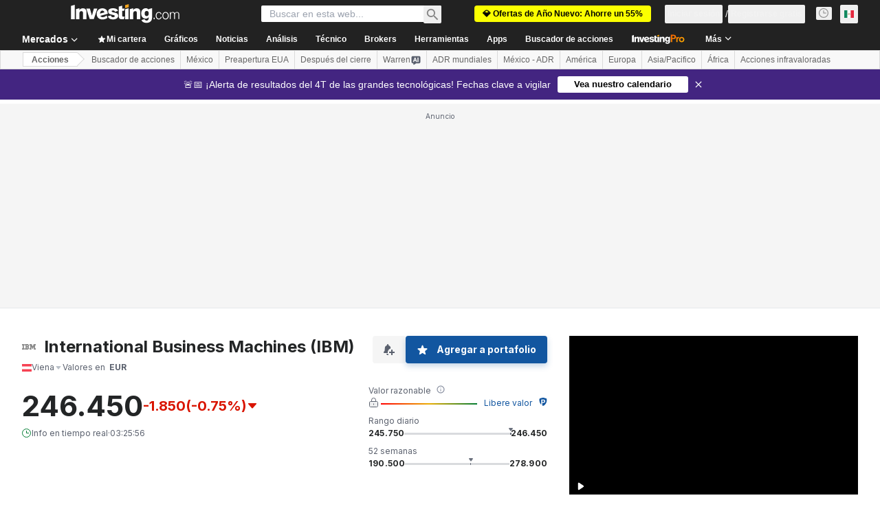

--- FILE ---
content_type: text/html; charset=utf-8
request_url: https://www.google.com/recaptcha/api2/aframe
body_size: 266
content:
<!DOCTYPE HTML><html><head><meta http-equiv="content-type" content="text/html; charset=UTF-8"></head><body><script nonce="_tdCjKiDUPnr8r5Y1voHAg">/** Anti-fraud and anti-abuse applications only. See google.com/recaptcha */ try{var clients={'sodar':'https://pagead2.googlesyndication.com/pagead/sodar?'};window.addEventListener("message",function(a){try{if(a.source===window.parent){var b=JSON.parse(a.data);var c=clients[b['id']];if(c){var d=document.createElement('img');d.src=c+b['params']+'&rc='+(localStorage.getItem("rc::a")?sessionStorage.getItem("rc::b"):"");window.document.body.appendChild(d);sessionStorage.setItem("rc::e",parseInt(sessionStorage.getItem("rc::e")||0)+1);localStorage.setItem("rc::h",'1769427585739');}}}catch(b){}});window.parent.postMessage("_grecaptcha_ready", "*");}catch(b){}</script></body></html>

--- FILE ---
content_type: text/html
request_url: https://google-bidout-d.openx.net/w/1.0/pd?plm=5
body_size: 159
content:
<html>
<head><title>Pixels</title></head>
<body>

<img src="https://cm.g.doubleclick.net/pixel?google_nid=openx&google_cm&google_sc"><img src="https://cm.g.doubleclick.net/pixel?google_nid=openx&google_hm=ZWE0YmRlNmMtNjcxMy0yYzhjLWM1OTYtZDE4NjJmZGI1YjFl"><img src="https://match.adsrvr.org/track/cmf/openx?oxid=c6240da6-ae64-7228-d076-8b3fe539957e&gdpr=0"><img src="https://ups.analytics.yahoo.com/ups/58934/cms"><img src="https://ad.turn.com/r/cs?pid=9&gdpr=0">

</body>
</html>


--- FILE ---
content_type: application/javascript
request_url: https://promos.investing.com/eu-a4flkt7l2b/z9gd/9a63d23b-49c1-4335-b698-e7f3ab10af6c/mx.investing.com/jsonp/z?cb=1769427572225&callback=__dgoj41duvwix4c
body_size: 711
content:
__dgoj41duvwix4c({"da":"bg*br*al|Apple%bt*bm*bs*cb*bu*dl$0^j~m|131.0.0.0%v~d~f~primarySoftwareType|Robot%s~r~dg*e~b~dq*z|Blink%cn*ds*ba*ch*cc*n|Chrome%t~bl*ac~aa~g~y|macOS%ce*ah~bq*bd~dd*cq$0^cl*df*bp*ad|Desktop%bh*c~dc*dn*bi*ae~ci*cx*p~bk*de*bc*i~h|10.15.7%cd*w~cu*ck*l~u~partialIdentification*af~bz*db*ab*q~a*cp$0^dh*k|Apple%cr*ag|-","ts":1769427572329.0,"success":true,"rand":280273,"geo":{"zipcode":"43215","time_zone":"America/New_York","region_name":"Ohio","country_name":"United States","metro_code":535,"region_code":"OH","city":"Columbus","continent_name":"North America","country_code":"US","latitude":39.9625,"longitude":-83.0061,"continent_code":"NA","ip":"18.191.3.99"}});

--- FILE ---
content_type: image/svg+xml
request_url: https://cdn.investing.com/entities-logos/112350.svg
body_size: 110
content:
<svg xmlns="http://www.w3.org/2000/svg" version="1.2" viewBox="0 0 1558 618"><path fill="#161616" fill-rule="evenodd" d="M1353 576.8h205V618h-205zm-492 0h205V618H861zm364.9 0-16.4 41.2-16.3-41.2zm-459.3 0c-29.4 25.6-68.2 41.2-111.5 41.2H327.9v-41.2zm-766.7 0h287V618H-.1zm861-82.4h205v41.2h-205zm397 0-15.9 41.2h-64.9l-16.1-41.2zm-450.3 0c-3.7 14.6-9.6 28.5-17.2 41.2H327.9v-41.2zm-807.7 0h287v41.2H-.1zm1353 0h205v41.2h-205zm0-82.4h123v41.2h-123zm-410 0h123v41.2h-123zm347.1 0-16.1 41.2h-129.1l-16.2-41.2zm-488.2 0c3.7 13.1 5.7 26.9 5.7 41.2H655.8V412zm-391.9 0h123v41.2h-123zm-328 0h123v41.2h-123zm1271-82.4h123v41.2h-123zm-410 0h123v41.2h-123zm379.3 0-16.1 41.2h-193.9l-15.9-41.2zm-570.8 0c14.2 11.6 26.4 25.6 35.7 41.2H409.9v-41.2zm-669.5 0h123v41.2h-123zm1116-82.4 11.5 33.3 11.5-33.3h255v41.2h-123v-37.9l-14 37.9h-259.5l-13.5-37.9v37.9h-123v-41.2zm-1116 0h123v41.2h-123zm705.2 0c-9.4 15.6-21.6 29.6-35.7 41.2H409.9v-41.2zm688.8-82.4V206h-240.8l14.5-41.2zm-306.6 0 14.5 41.2H942.9v-41.2zm-361.7 0c0 14.3-2.1 28.1-5.8 41.2H655.9v-41.2zm-397.7 0h123V206h-123zm-328 0h123V206h-123zm1059-82.4 14.2 41.2H860.9V82.4zm416.9 0v41.2h-294.4l14.8-41.2zm-767.5 0c7.6 12.7 13.5 26.6 17.2 41.2H327.8V82.4zm-790.5 0h287v41.2H-.2zM1112.1 0l14.5 41.2H860.8V0zm445.8 0v41.2h-265.5L1306.6 0zM655.1 0c43 0 82.1 15.6 111.5 41.2H327.9V0zM-.1 0h287v41.2H-.1z"/></svg>

--- FILE ---
content_type: application/javascript
request_url: https://cdn.investing.com/x/6182e79/_next/static/6182e79/_buildManifest.js
body_size: 6667
content:
self.__BUILD_MANIFEST=function(s,i,e,a,c,n,t,o,r,d,u,h,l,b,k,g,f,m,p,q,v,j,y,w,z,x,_,I,B,F,A,D,P,S,E,L,M,N,T,U,C,H,R,G,J,K,O,Q,V,W,X,Y,Z,$,ss,si,se,sa,sc,sn,st){return{__rewrites:{afterFiles:[{has:s,source:"/equities/africa",destination:"/equities/continents/africa"},{has:s,source:"/equities/americas",destination:"/equities/continents/americas"},{has:s,source:"/equities/asia-pacific",destination:"/equities/continents/asia-pacific"},{has:s,source:"/equities/europe",destination:"/equities/continents/europe"},{has:s,source:"/equities/middle-east",destination:"/equities/continents/middle-east"},{has:s,source:"/equities/argentina",destination:"/equities/countries/argentina"},{has:s,source:"/equities/abu-dhabi",destination:"/equities/countries/abu-dhabi"},{has:s,source:"/equities/australia",destination:"/equities/countries/australia"},{has:s,source:"/equities/austria",destination:"/equities/countries/austria"},{has:s,source:"/equities/bahrain",destination:"/equities/countries/bahrain"},{has:s,source:"/equities/bangladesh",destination:"/equities/countries/bangladesh"},{has:s,source:"/equities/belgium",destination:"/equities/countries/belgium"},{has:s,source:"/equities/bosnia",destination:"/equities/countries/bosnia"},{has:s,source:"/equities/botswana",destination:"/equities/countries/botswana"},{has:s,source:"/equities/brazil",destination:"/equities/countries/brazil"},{has:s,source:"/equities/bulgaria",destination:"/equities/countries/bulgaria"},{has:s,source:"/equities/canada",destination:"/equities/countries/canada"},{has:s,source:"/equities/chile",destination:"/equities/countries/chile"},{has:s,source:"/equities/china",destination:"/equities/countries/china"},{has:s,source:"/equities/colombia",destination:"/equities/countries/colombia"},{has:s,source:"/equities/costa-rica",destination:"/equities/countries/costa-rica"},{has:s,source:"/equities/ivory-coast",destination:"/equities/countries/ivory-coast"},{has:s,source:"/equities/croatia",destination:"/equities/countries/croatia"},{has:s,source:"/equities/cyprus",destination:"/equities/countries/cyprus"},{has:s,source:"/equities/czech-republic",destination:"/equities/countries/czech-republic"},{has:s,source:"/equities/denmark",destination:"/equities/countries/denmark"},{has:s,source:"/equities/dubai",destination:"/equities/countries/dubai"},{has:s,source:"/equities/egypt",destination:"/equities/countries/egypt"},{has:s,source:"/equities/estonia",destination:"/equities/countries/estonia"},{has:s,source:"/equities/finland",destination:"/equities/countries/finland"},{has:s,source:"/equities/france",destination:"/equities/countries/france"},{has:s,source:"/equities/germany",destination:"/equities/countries/germany"},{has:s,source:"/equities/greece",destination:"/equities/countries/greece"},{has:s,source:"/equities/hong-kong",destination:"/equities/countries/hong-kong"},{has:s,source:"/equities/hungary",destination:"/equities/countries/hungary"},{has:s,source:"/equities/iceland",destination:"/equities/countries/iceland"},{has:s,source:"/equities/india",destination:"/equities/countries/india"},{has:s,source:"/equities/indonesia",destination:"/equities/countries/indonesia"},{has:s,source:"/equities/iraq",destination:"/equities/countries/iraq"},{has:s,source:"/equities/ireland",destination:"/equities/countries/ireland"},{has:s,source:"/equities/israel",destination:"/equities/countries/israel"},{has:s,source:"/equities/italy",destination:"/equities/countries/italy"},{has:s,source:"/equities/jamaica",destination:"/equities/countries/jamaica"},{has:s,source:"/equities/japan",destination:"/equities/countries/japan"},{has:s,source:"/equities/jordan",destination:"/equities/countries/jordan"},{has:s,source:"/equities/kazakhstan",destination:"/equities/countries/kazakhstan"},{has:s,source:"/equities/kenya",destination:"/equities/countries/kenya"},{has:s,source:"/equities/kuwait",destination:"/equities/countries/kuwait"},{has:s,source:"/equities/latvia",destination:"/equities/countries/latvia"},{has:s,source:"/equities/lebanon",destination:"/equities/countries/lebanon"},{has:s,source:"/equities/lithuania",destination:"/equities/countries/lithuania"},{has:s,source:"/equities/luxembourg",destination:"/equities/countries/luxembourg"},{has:s,source:"/equities/malawi",destination:"/equities/countries/malawi"},{has:s,source:"/equities/malaysia",destination:"/equities/countries/malaysia"},{has:s,source:"/equities/malta",destination:"/equities/countries/malta"},{has:s,source:"/equities/mauritius",destination:"/equities/countries/mauritius"},{has:s,source:"/equities/mexico",destination:"/equities/countries/mexico"},{has:s,source:"/equities/mongolia",destination:"/equities/countries/mongolia"},{has:s,source:"/equities/montenegro",destination:"/equities/countries/montenegro"},{has:s,source:"/equities/morocco",destination:"/equities/countries/morocco"},{has:s,source:"/equities/namibia",destination:"/equities/countries/namibia"},{has:s,source:"/equities/netherlands",destination:"/equities/countries/netherlands"},{has:s,source:"/equities/new-zealand",destination:"/equities/countries/new-zealand"},{has:s,source:"/equities/nigeria",destination:"/equities/countries/nigeria"},{has:s,source:"/equities/norway",destination:"/equities/countries/norway"},{has:s,source:"/equities/oman",destination:"/equities/countries/oman"},{has:s,source:"/equities/pakistan",destination:"/equities/countries/pakistan"},{has:s,source:"/equities/palestine",destination:"/equities/countries/palestine"},{has:s,source:"/equities/peru",destination:"/equities/countries/peru"},{has:s,source:"/equities/philippines",destination:"/equities/countries/philippines"},{has:s,source:"/equities/poland",destination:"/equities/countries/poland"},{has:s,source:"/equities/portugal",destination:"/equities/countries/portugal"},{has:s,source:"/equities/qatar",destination:"/equities/countries/qatar"},{has:s,source:"/equities/romania",destination:"/equities/countries/romania"},{has:s,source:"/equities/russia",destination:"/equities/countries/russia"},{has:s,source:"/equities/rwanda",destination:"/equities/countries/rwanda"},{has:s,source:"/equities/saudi-arabia",destination:"/equities/countries/saudi-arabia"},{has:s,source:"/equities/serbia",destination:"/equities/countries/serbia"},{has:s,source:"/equities/singapore",destination:"/equities/countries/singapore"},{has:s,source:"/equities/slovakia",destination:"/equities/countries/slovakia"},{has:s,source:"/equities/slovenia",destination:"/equities/countries/slovenia"},{has:s,source:"/equities/south-africa",destination:"/equities/countries/south-africa"},{has:s,source:"/equities/south-korea",destination:"/equities/countries/south-korea"},{has:s,source:"/equities/spain",destination:"/equities/countries/spain"},{has:s,source:"/equities/sri-lanka",destination:"/equities/countries/sri-lanka"},{has:s,source:"/equities/sweden",destination:"/equities/countries/sweden"},{has:s,source:"/equities/switzerland",destination:"/equities/countries/switzerland"},{has:s,source:"/equities/taiwan",destination:"/equities/countries/taiwan"},{has:s,source:"/equities/tanzania",destination:"/equities/countries/tanzania"},{has:s,source:"/equities/thailand",destination:"/equities/countries/thailand"},{has:s,source:"/equities/tunisia",destination:"/equities/countries/tunisia"},{has:s,source:"/equities/turkey",destination:"/equities/countries/turkey"},{has:s,source:"/equities/uganda",destination:"/equities/countries/uganda"},{has:s,source:"/equities/united-kingdom",destination:"/equities/countries/united-kingdom"},{has:s,source:"/equities/ukraine",destination:"/equities/countries/ukraine"},{has:s,source:"/equities/united-states",destination:"/equities/countries/united-states"},{has:s,source:"/equities/venezuela",destination:"/equities/countries/venezuela"},{has:s,source:"/equities/vietnam",destination:"/equities/countries/vietnam"},{has:s,source:"/equities/zambia",destination:"/equities/countries/zambia"},{has:s,source:"/equities/zimbabwe",destination:"/equities/countries/zimbabwe"},{has:s,source:"/indices/argentina-indices",destination:"/indices/countries/argentina-indices"},{has:s,source:"/indices/australia-indices",destination:"/indices/countries/australia-indices"},{has:s,source:"/indices/austria-indices",destination:"/indices/countries/austria-indices"},{has:s,source:"/indices/bahrain-indices",destination:"/indices/countries/bahrain-indices"},{has:s,source:"/indices/bangladesh-indices",destination:"/indices/countries/bangladesh-indices"},{has:s,source:"/indices/belgium-indices",destination:"/indices/countries/belgium-indices"},{has:s,source:"/indices/bosnia-indices",destination:"/indices/countries/bosnia-indices"},{has:s,source:"/indices/botswana-indices",destination:"/indices/countries/botswana-indices"},{has:s,source:"/indices/brazil-indices",destination:"/indices/countries/brazil-indices"},{has:s,source:"/indices/bulgaria-indices",destination:"/indices/countries/bulgaria-indices"},{has:s,source:"/indices/canada-indices",destination:"/indices/countries/canada-indices"},{has:s,source:"/indices/chile-indices",destination:"/indices/countries/chile-indices"},{has:s,source:"/indices/china-indices",destination:"/indices/countries/china-indices"},{has:s,source:"/indices/colombia-indices",destination:"/indices/countries/colombia-indices"},{has:s,source:"/indices/costa-rica-indices",destination:"/indices/countries/costa-rica-indices"},{has:s,source:"/indices/ivory-coast-indices",destination:"/indices/countries/ivory-coast-indices"},{has:s,source:"/indices/croatia-indices",destination:"/indices/countries/croatia-indices"},{has:s,source:"/indices/cyprus-indices",destination:"/indices/countries/cyprus-indices"},{has:s,source:"/indices/czech-republic-indices",destination:"/indices/countries/czech-republic-indices"},{has:s,source:"/indices/denmark-indices",destination:"/indices/countries/denmark-indices"},{has:s,source:"/indices/dubai-indices",destination:"/indices/countries/dubai-indices"},{has:s,source:"/indices/egypt-indices",destination:"/indices/countries/egypt-indices"},{has:s,source:"/indices/estonia-indices",destination:"/indices/countries/estonia-indices"},{has:s,source:"/indices/finland-indices",destination:"/indices/countries/finland-indices"},{has:s,source:"/indices/france-indices",destination:"/indices/countries/france-indices"},{has:s,source:"/indices/germany-indices",destination:"/indices/countries/germany-indices"},{has:s,source:"/indices/greece-indices",destination:"/indices/countries/greece-indices"},{has:s,source:"/indices/hong-kong-indices",destination:"/indices/countries/hong-kong-indices"},{has:s,source:"/indices/hungary-indices",destination:"/indices/countries/hungary-indices"},{has:s,source:"/indices/iceland-indices",destination:"/indices/countries/iceland-indices"},{has:s,source:"/indices/india-indices",destination:"/indices/countries/india-indices"},{has:s,source:"/indices/indonesia-indices",destination:"/indices/countries/indonesia-indices"},{has:s,source:"/indices/iraq-indices",destination:"/indices/countries/iraq-indices"},{has:s,source:"/indices/ireland-indices",destination:"/indices/countries/ireland-indices"},{has:s,source:"/indices/israeli-indices",destination:"/indices/countries/israeli-indices"},{has:s,source:"/indices/italy-indices",destination:"/indices/countries/italy-indices"},{has:s,source:"/indices/jamaica-indices",destination:"/indices/countries/jamaica-indices"},{has:s,source:"/indices/japan-indices",destination:"/indices/countries/japan-indices"},{has:s,source:"/indices/jordan-indices",destination:"/indices/countries/jordan-indices"},{has:s,source:"/indices/kazakhstan-indices",destination:"/indices/countries/kazakhstan-indices"},{has:s,source:"/indices/kenya-indices",destination:"/indices/countries/kenya-indices"},{has:s,source:"/indices/kuwaiti-indices",destination:"/indices/countries/kuwaiti-indices"},{has:s,source:"/indices/latvia-indices",destination:"/indices/countries/latvia-indices"},{has:s,source:"/indices/lebanon-indices",destination:"/indices/countries/lebanon-indices"},{has:s,source:"/indices/lithuania-indices",destination:"/indices/countries/lithuania-indices"},{has:s,source:"/indices/luxembourg-indices",destination:"/indices/countries/luxembourg-indices"},{has:s,source:"/indices/malawi-indices",destination:"/indices/countries/malawi-indices"},{has:s,source:"/indices/malaysia-indices",destination:"/indices/countries/malaysia-indices"},{has:s,source:"/indices/malta-indices",destination:"/indices/countries/malta-indices"},{has:s,source:"/indices/mauritius-indices",destination:"/indices/countries/mauritius-indices"},{has:s,source:"/indices/mexico-indices",destination:"/indices/countries/mexico-indices"},{has:s,source:"/indices/mongolia-indices",destination:"/indices/countries/mongolia-indices"},{has:s,source:"/indices/montenegro-indices",destination:"/indices/countries/montenegro-indices"},{has:s,source:"/indices/morocco-indices",destination:"/indices/countries/morocco-indices"},{has:s,source:"/indices/namibia-indices",destination:"/indices/countries/namibia-indices"},{has:s,source:"/indices/netherlands-indices",destination:"/indices/countries/netherlands-indices"},{has:s,source:"/indices/new-zealand-indices",destination:"/indices/countries/new-zealand-indices"},{has:s,source:"/indices/nigeria-indices",destination:"/indices/countries/nigeria-indices"},{has:s,source:"/indices/norway-indices",destination:"/indices/countries/norway-indices"},{has:s,source:"/indices/oman-indices",destination:"/indices/countries/oman-indices"},{has:s,source:"/indices/pakistan-indices",destination:"/indices/countries/pakistan-indices"},{has:s,source:"/indices/palestine-indices",destination:"/indices/countries/palestine-indices"},{has:s,source:"/indices/peru-indices",destination:"/indices/countries/peru-indices"},{has:s,source:"/indices/philippines-indices",destination:"/indices/countries/philippines-indices"},{has:s,source:"/indices/poland-indices",destination:"/indices/countries/poland-indices"},{has:s,source:"/indices/portugal-indices",destination:"/indices/countries/portugal-indices"},{has:s,source:"/indices/qatar-indices",destination:"/indices/countries/qatar-indices"},{has:s,source:"/indices/romania-indices",destination:"/indices/countries/romania-indices"},{has:s,source:"/indices/russia-indices",destination:"/indices/countries/russia-indices"},{has:s,source:"/indices/rwanda-indices",destination:"/indices/countries/rwanda-indices"},{has:s,source:"/indices/saudi-arabia-indices",destination:"/indices/countries/saudi-arabia-indices"},{has:s,source:"/indices/serbia-indices",destination:"/indices/countries/serbia-indices"},{has:s,source:"/indices/singapore-indices",destination:"/indices/countries/singapore-indices"},{has:s,source:"/indices/slovakia-indices",destination:"/indices/countries/slovakia-indices"},{has:s,source:"/indices/slovenia-indices",destination:"/indices/countries/slovenia-indices"},{has:s,source:"/indices/south-africa-indices",destination:"/indices/countries/south-africa-indices"},{has:s,source:"/indices/south-korea-indices",destination:"/indices/countries/south-korea-indices"},{has:s,source:"/indices/spain-indices",destination:"/indices/countries/spain-indices"},{has:s,source:"/indices/sri-lanka-indices",destination:"/indices/countries/sri-lanka-indices"},{has:s,source:"/indices/sweden-indices",destination:"/indices/countries/sweden-indices"},{has:s,source:"/indices/switzerland-indices",destination:"/indices/countries/switzerland-indices"},{has:s,source:"/indices/taiwan-indices",destination:"/indices/countries/taiwan-indices"},{has:s,source:"/indices/tanzania-indices",destination:"/indices/countries/tanzania-indices"},{has:s,source:"/indices/thailand-indices",destination:"/indices/countries/thailand-indices"},{has:s,source:"/indices/tunisia-indices",destination:"/indices/countries/tunisia-indices"},{has:s,source:"/indices/turkey-indices",destination:"/indices/countries/turkey-indices"},{has:s,source:"/indices/uganda-indices",destination:"/indices/countries/uganda-indices"},{has:s,source:"/indices/uk-indices",destination:"/indices/countries/uk-indices"},{has:s,source:"/indices/ukraine-indices",destination:"/indices/countries/ukraine-indices"},{has:s,source:"/indices/usa-indices",destination:"/indices/countries/usa-indices"},{has:s,source:"/indices/venezuela-indices",destination:"/indices/countries/venezuela-indices"},{has:s,source:"/indices/vietnam-indices",destination:"/indices/countries/vietnam-indices"},{has:s,source:"/indices/zambia-indices",destination:"/indices/countries/zambia-indices"},{has:s,source:"/indices/zimbabwe-indices",destination:"/indices/countries/zimbabwe-indices"},{has:s,source:"/equities/:country-adrs",destination:"/equities/adrs/:country"},{has:s,source:"/equities/:country(abu-dhabi|argentina|australia|austria|bahrain|bangladesh|belgium|bosnia|botswana|brazil|bulgaria|canada|chile|china|colombia|costa-rica|croatia|cyprus|czech-republic|denmark|egypt|estonia|finland|france|germany|greece|hong-kong|hungary|iceland|india|indonesia|iraq|ireland|israel|italy|ivory-coast|jamaica|japan|jordan|kazakhstan|kenya|kuwait|latvia|lebanon|lithuania|luxembourg|malawi|malaysia|malta|mauritius|mexico|mongolia|montenegro|morocco|namibia|netherlands|new-zealand|nigeria|norway|oman|pakistan|palestine|peru|philippines|poland|portugal|qatar|romania|russia|rwanda|saudi-arabia|serbia|singapore|slovakia|slovenia|south-africa|south-korea|spain|sri-lanka|sweden|switzerland|taiwan|tanzania|thailand|tunisia|turkey|uae|uganda|ukraine|united-kingdom|united-states|venezuela|vietnam|zambia|zimbabwe)/:metric(52-week-high|52-week-low|most-active-stocks|top-stock-gainers|top-stock-losers)",destination:"/equities/country-metrics/:country?metric=:metric"},{has:s,source:"/equities/:metric(52-week-high|52-week-low|most-active-stocks|top-stock-gainers|top-stock-losers)",destination:"/equities/country-metrics/default?metric=:metric"},{has:s,source:"/equities/most-undervalued",destination:"/equities/country-metrics/most-undervalued?country=default"},{has:s,source:"/equities/:country(abu-dhabi|argentina|australia|austria|bahrain|bangladesh|belgium|bosnia|botswana|brazil|bulgaria|canada|chile|china|colombia|costa-rica|croatia|cyprus|czech-republic|denmark|egypt|estonia|finland|france|germany|greece|hong-kong|hungary|iceland|india|indonesia|iraq|ireland|israel|italy|ivory-coast|jamaica|japan|jordan|kazakhstan|kenya|kuwait|latvia|lebanon|lithuania|luxembourg|malawi|malaysia|malta|mauritius|mexico|mongolia|montenegro|morocco|namibia|netherlands|new-zealand|nigeria|norway|oman|pakistan|palestine|peru|philippines|poland|portugal|qatar|romania|russia|rwanda|saudi-arabia|serbia|singapore|slovakia|slovenia|south-africa|south-korea|spain|sri-lanka|sweden|switzerland|taiwan|tanzania|thailand|tunisia|turkey|uae|uganda|ukraine|united-kingdom|united-states|venezuela|vietnam|zambia|zimbabwe)/most-undervalued",destination:"/equities/country-metrics/most-undervalued?country=:country"},{has:s,source:"/equities/most-overvalued",destination:"/equities/country-metrics/most-overvalued?country=default"},{has:s,source:"/equities/:country(abu-dhabi|argentina|australia|austria|bahrain|bangladesh|belgium|bosnia|botswana|brazil|bulgaria|canada|chile|china|colombia|costa-rica|croatia|cyprus|czech-republic|denmark|egypt|estonia|finland|france|germany|greece|hong-kong|hungary|iceland|india|indonesia|iraq|ireland|israel|italy|ivory-coast|jamaica|japan|jordan|kazakhstan|kenya|kuwait|latvia|lebanon|lithuania|luxembourg|malawi|malaysia|malta|mauritius|mexico|mongolia|montenegro|morocco|namibia|netherlands|new-zealand|nigeria|norway|oman|pakistan|palestine|peru|philippines|poland|portugal|qatar|romania|russia|rwanda|saudi-arabia|serbia|singapore|slovakia|slovenia|south-africa|south-korea|spain|sri-lanka|sweden|switzerland|taiwan|tanzania|thailand|tunisia|turkey|uae|uganda|ukraine|united-kingdom|united-states|venezuela|vietnam|zambia|zimbabwe)/most-overvalued",destination:"/equities/country-metrics/most-overvalued?country=:country"}],beforeFiles:[{has:s,source:"/health",destination:"/api/_health"},{has:s,source:"/metrics",destination:"/api/_metrics"},{has:s,source:"/next/user/sign-out",destination:"/api/sign-out"}],fallback:[]},__routerFilterStatic:{numItems:8,errorRate:1e-4,numBits:154,numHashes:14,bitArray:[0,1,1,0,d,d,u,u,d,d,d,d,d,d,d,d,u,u,u,d,u,d,u,u,u,u,u,d,d,d,d,u,u,d,u,u,u,u,u,u,u,d,u,u,u,d,u,d,d,d,d,d,u,d,u,u,u,d,d,d,d,d,d,u,u,d,u,u,d,u,u,u,u,d,d,d,u,u,d,d,d,d,u,d,d,d,u,d,u,d,u,u,u,u,u,u,d,d,d,d,d,u,d,u,u,u,u,u,d,u,d,u,d,d,u,u,u,d,u,d,d,d,d,d,u,d,d,d,u,d,u,d,d,u,u,d,u,d,u,u,d,d,u,u,u,u,u,u,d,d,u,u,d,d]},__routerFilterDynamic:{numItems:u,errorRate:1e-4,numBits:20,numHashes:14,bitArray:[d,d,u,d,u,d,d,d,u,d,d,d,u,u,u,u,u,d,d,u]},"/":[c,l,y,"static/chunks/3324-9e5ff02a4cb5aa50.js",i,e,a,n,t,o,r,b,h,k,p,D,"static/chunks/4602-9e5b0c4c4e1b6462.js",X,"static/css/d13ee981d48e675b.css","static/chunks/pages/index-1a4d3240ed26d81d.js"],"/_error":["static/chunks/pages/_error-33e30204566a169c.js"],"/analysis":[c,l,i,e,a,n,t,o,r,b,g,j,M,Y,Z,"static/chunks/pages/analysis-b5abe7252757f1ac.js"],"/analysis/[...params]":[c,l,y,N,$,i,e,a,n,t,o,r,b,g,T,U,ss,"static/css/4e141d2af9ea7865.css","static/chunks/pages/analysis/[...params]-43177c7a832c2f74.js"],"/article-hooks-preview":[N,U,"static/chunks/pages/article-hooks-preview-a97b1fb68065e6b7.js"],"/charts":[c,i,e,a,n,t,o,r,"static/css/6bfd780b0d8c3913.css","static/chunks/pages/charts-c2cf56ff4229d433.js"],"/charts/cryptocurrency-charts":[c,i,e,a,n,t,o,r,j,w,z,"static/chunks/pages/charts/cryptocurrency-charts-aaaa79f351cdd4af.js"],"/charts/forex-charts":[c,i,e,a,n,t,o,r,j,w,z,"static/chunks/pages/charts/forex-charts-eaa6ed434dd1f6aa.js"],"/charts/futures-charts":[c,i,e,a,n,t,o,r,j,w,z,"static/chunks/pages/charts/futures-charts-ae499b458dabb230.js"],"/charts/indices-charts":[c,i,e,a,n,t,o,r,j,w,z,"static/chunks/pages/charts/indices-charts-b6a52cc01d79b342.js"],"/charts/live-charts":[c,i,e,a,n,t,o,r,j,w,z,"static/chunks/pages/charts/live-charts-49cf54eccb927b07.js"],"/charts/multiple-forex-streaming-charts":[c,i,e,a,n,t,o,r,j,w,z,"static/chunks/pages/charts/multiple-forex-streaming-charts-61b0abed4a215f74.js"],"/charts/multiple-indices-streaming-charts":[c,i,e,a,n,t,o,r,j,w,z,"static/chunks/pages/charts/multiple-indices-streaming-charts-6162d8a035839d26.js"],"/charts/stocks-charts":[c,i,e,a,n,t,o,r,j,w,z,"static/chunks/pages/charts/stocks-charts-a6e0f9720c1347d6.js"],"/commodities":[c,f,i,e,a,n,t,o,r,h,k,x,_,"static/chunks/pages/commodities-43020d9c7d183f2d.js"],"/commodities/energy":[c,f,i,e,a,n,t,o,r,h,k,x,_,"static/chunks/pages/commodities/energy-a505783be3512b88.js"],"/commodities/grains":[c,f,i,e,a,n,t,o,r,h,k,x,_,"static/chunks/pages/commodities/grains-2549d40cf853776e.js"],"/commodities/meats":[c,f,i,e,a,n,t,o,r,h,k,x,_,"static/chunks/pages/commodities/meats-606f28f624f45bfd.js"],"/commodities/metals":[c,f,i,e,a,n,t,o,r,h,k,x,_,"static/chunks/pages/commodities/metals-3faa3b9939e5a13c.js"],"/commodities/real-time-futures":[c,l,f,i,e,a,n,t,o,r,b,h,g,k,m,p,q,v,"static/chunks/pages/commodities/real-time-futures-1d237c22cc325be4.js"],"/commodities/softs":[c,f,i,e,a,n,t,o,r,h,k,x,_,"static/chunks/pages/commodities/softs-9d6d93211c054f67.js"],"/commodities/[...commodity]":[c,i,e,a,n,t,o,r,I,"static/chunks/pages/commodities/[...commodity]-b2473c15e8948fb6.js"],"/crypto":[c,l,"static/chunks/5449-d384ff0494af6c95.js",i,e,a,n,t,o,r,b,h,g,k,C,"static/css/a81ecf15f11e92fd.css","static/chunks/pages/crypto-6f52b0f594fd3909.js"],"/crypto/currencies":[c,i,e,a,n,t,o,r,h,C,si,se,"static/chunks/pages/crypto/currencies-cb7cc5afef11c17c.js"],"/crypto/currencies/[path]":[c,i,e,a,n,t,o,r,h,C,si,se,"static/chunks/pages/crypto/currencies/[path]-a357f533fc66aeef.js"],"/crypto/[...crypto]":[c,i,e,a,n,t,o,r,I,"static/chunks/pages/crypto/[...crypto]-e9fd64cab7840993.js"],"/currencies/fx-futures":[c,l,f,i,e,a,n,t,o,r,b,h,g,k,m,p,q,v,"static/chunks/pages/currencies/fx-futures-a56f32c54c2cf2e4.js"],"/currencies/single-currency-crosses":[c,l,f,i,e,a,n,t,o,r,b,h,g,k,m,p,q,v,"static/chunks/pages/currencies/single-currency-crosses-a844b3252907e761.js"],"/currencies/streaming-forex-rates-majors":[c,l,f,i,e,a,n,t,o,r,b,h,g,k,m,p,q,v,"static/chunks/pages/currencies/streaming-forex-rates-majors-b34fae114476a626.js"],"/currencies/[[...currency]]":[c,l,i,e,a,n,t,o,r,b,g,j,"static/chunks/1850-fc5962dd4d0f54ab.js","static/chunks/3507-7cae48619cb4ddca.js",M,"static/chunks/5372-a95efd2b0d07ab65.js","static/chunks/9239-595f878607f691db.js","static/chunks/32-4a160e3ee3d9aa19.js","static/chunks/654-7b38c25228dfb9eb.js","static/chunks/1698-9d820fe89a01ce0e.js",D,"static/css/2767e78620f230d0.css","static/chunks/pages/currencies/[[...currency]]-d27d637cb7e74f1e.js"],"/discover/ai-robotics-etfs":[c,l,f,i,e,a,n,t,o,r,b,h,g,k,m,p,q,v,"static/chunks/pages/discover/ai-robotics-etfs-2586f18bf5c48efa.js"],"/discover/ai-stocks":[c,l,f,i,e,a,n,t,o,r,b,h,g,k,m,p,q,v,"static/chunks/pages/discover/ai-stocks-c350b8cd75c13a63.js"],"/discover/airlines-stocks":[c,l,f,i,e,a,n,t,o,r,b,h,g,k,m,p,q,v,"static/chunks/pages/discover/airlines-stocks-e6879370e3c2cf3c.js"],"/discover/automotive-stocks":[c,l,f,i,e,a,n,t,o,r,b,h,g,k,m,p,q,v,"static/chunks/pages/discover/automotive-stocks-1ff19fd44cb14c6b.js"],"/discover/bank-stocks":[c,l,f,i,e,a,n,t,o,r,b,h,g,k,m,p,q,v,"static/chunks/pages/discover/bank-stocks-0919b5a71f3d6b27.js"],"/discover/best-stocks-under-10":[c,l,f,i,e,a,n,t,o,r,b,h,g,k,m,p,q,v,"static/chunks/pages/discover/best-stocks-under-10-cc2ab501b4544110.js"],"/discover/bitcoin-etfs":[c,l,f,i,e,a,n,t,o,r,b,h,g,k,m,p,q,v,"static/chunks/pages/discover/bitcoin-etfs-e848f3fd69243d2e.js"],"/discover/brazil-acoes-eua":[c,l,f,i,e,a,n,t,o,r,b,h,g,k,m,p,q,v,"static/chunks/pages/discover/brazil-acoes-eua-743ad2ae1b89400a.js"],"/discover/brazil-agro-stocks":[c,l,f,i,e,a,n,t,o,r,b,h,g,k,m,p,q,v,"static/chunks/pages/discover/brazil-agro-stocks-e2a5938ebfbe8a01.js"],"/discover/brazil-bdrs":[c,l,f,i,e,a,n,t,o,r,b,h,g,k,m,p,q,v,"static/chunks/pages/discover/brazil-bdrs-1ad9fc7427609091.js"],"/discover/brazil-etfs-cripto-bitcoin":[c,l,f,i,e,a,n,t,o,r,b,h,g,k,m,p,q,v,"static/chunks/pages/discover/brazil-etfs-cripto-bitcoin-2343c49f541257d0.js"],"/discover/brazil-fi-infras":[c,l,f,i,e,a,n,t,o,r,b,h,g,k,m,p,q,v,"static/chunks/pages/discover/brazil-fi-infras-6143e85587fac19b.js"],"/discover/brazil-fips":[c,l,f,i,e,a,n,t,o,r,b,h,g,k,m,p,q,v,"static/chunks/pages/discover/brazil-fips-4ea33fb62d6724f8.js"],"/discover/brazil-real-estate-stocks":[c,l,f,i,e,a,n,t,o,r,b,h,g,k,m,p,q,v,"static/chunks/pages/discover/brazil-real-estate-stocks-d91e848eec81a185.js"],"/discover/crypto-etfs":[c,l,f,i,e,a,n,t,o,r,b,h,g,k,m,p,q,v,"static/chunks/pages/discover/crypto-etfs-f315987f6a8e1cfe.js"],"/discover/cybersecurity-stocks":[c,l,f,i,e,a,n,t,o,r,b,h,g,k,m,p,q,v,"static/chunks/pages/discover/cybersecurity-stocks-3b4cfef0bf95a74d.js"],"/discover/edtech-stocks":[c,l,f,i,e,a,n,t,o,r,b,h,g,k,m,p,q,v,"static/chunks/pages/discover/edtech-stocks-c48b7cfb050c36b1.js"],"/discover/electric-vehicles-stocks":[c,l,f,i,e,a,n,t,o,r,b,h,g,k,m,p,q,v,"static/chunks/pages/discover/electric-vehicles-stocks-091a88eb2a9a9483.js"],"/discover/football-clubs-stocks":[c,l,f,i,e,a,n,t,o,r,b,h,g,k,m,p,q,v,"static/chunks/pages/discover/football-clubs-stocks-b63b45588a8faadd.js"],"/discover/football-fan-tokens":[c,l,f,i,e,a,n,t,o,r,b,h,g,k,m,p,q,v,"static/chunks/pages/discover/football-fan-tokens-8c9cc32b79b4bf84.js"],"/discover/gaming-stocks":[c,l,f,i,e,a,n,t,o,r,b,h,g,k,m,p,q,v,"static/chunks/pages/discover/gaming-stocks-7d3489233bdb8c46.js"],"/discover/high-dividend-stocks":[c,l,f,i,e,a,n,t,o,r,b,h,g,k,m,p,q,v,"static/chunks/pages/discover/high-dividend-stocks-a182976194780b22.js"],"/discover/india-ai-stocks":[c,l,f,i,e,a,n,t,o,r,b,h,g,k,m,p,q,v,"static/chunks/pages/discover/india-ai-stocks-d0498af3ca8bcbcd.js"],"/discover/india-defence-stocks":[c,l,f,i,e,a,n,t,o,r,b,h,g,k,m,p,q,v,"static/chunks/pages/discover/india-defence-stocks-27b7e8e82112cca7.js"],"/discover/india-dividend-stocks":[c,l,f,i,e,a,n,t,o,r,b,h,g,k,m,p,q,v,"static/chunks/pages/discover/india-dividend-stocks-4c4dbbf47a116d82.js"],"/discover/india-ev-stocks":[c,l,f,i,e,a,n,t,o,r,b,h,g,k,m,p,q,v,"static/chunks/pages/discover/india-ev-stocks-6095952025550f2e.js"],"/discover/india-green-energy-stocks":[c,l,f,i,e,a,n,t,o,r,b,h,g,k,m,p,q,v,"static/chunks/pages/discover/india-green-energy-stocks-1f1321fff3922ec8.js"],"/discover/india-it-stocks":[c,l,f,i,e,a,n,t,o,r,b,h,g,k,m,p,q,v,"static/chunks/pages/discover/india-it-stocks-8bd292e9ab626c28.js"],"/discover/india-renewable-energy-stocks":[c,l,f,i,e,a,n,t,o,r,b,h,g,k,m,p,q,v,"static/chunks/pages/discover/india-renewable-energy-stocks-3d3d857de55b7ad9.js"],"/discover/india-semiconductor-stocks":[c,l,f,i,e,a,n,t,o,r,b,h,g,k,m,p,q,v,"static/chunks/pages/discover/india-semiconductor-stocks-c27a85d2cb17ae67.js"],"/discover/india-solar-energy-stocks":[c,l,f,i,e,a,n,t,o,r,b,h,g,k,m,p,q,v,"static/chunks/pages/discover/india-solar-energy-stocks-5166ed2f85870c07.js"],"/discover/longevity-stocks":[c,l,f,i,e,a,n,t,o,r,b,h,g,k,m,p,q,v,"static/chunks/pages/discover/longevity-stocks-92383e24c344e1ae.js"],"/discover/nuclear-energy":[c,l,f,i,e,a,n,t,o,r,b,h,g,k,m,p,q,v,"static/chunks/pages/discover/nuclear-energy-a7a7b07c48b69dd6.js"],"/discover/recession-proof-stocks":[c,l,f,i,e,a,n,t,o,r,b,h,g,k,m,p,q,v,"static/chunks/pages/discover/recession-proof-stocks-15f2b144f240e97d.js"],"/discover/renewable-energy-etfs":[c,l,f,i,e,a,n,t,o,r,b,h,g,k,m,p,q,v,"static/chunks/pages/discover/renewable-energy-etfs-88bb1ec7e884297e.js"],"/discover/renewable-energy-stocks":[c,l,f,i,e,a,n,t,o,r,b,h,g,k,m,p,q,v,"static/chunks/pages/discover/renewable-energy-stocks-35ba204ded858ae1.js"],"/discover/starter-kit":[c,l,f,i,e,a,n,t,o,r,b,h,g,k,m,p,q,v,"static/chunks/pages/discover/starter-kit-34a0ec68ce80d72f.js"],"/discover/top-dividend-stocks":[c,l,f,i,e,a,n,t,o,r,b,h,g,k,m,p,q,v,"static/chunks/pages/discover/top-dividend-stocks-fdb0d21dec24804d.js"],"/earnings-calendar":[c,"static/chunks/2592-d384ff0494af6c95.js",i,e,a,n,t,o,r,h,k,H,sa,"static/css/e93a91ef681d258e.css","static/chunks/pages/earnings-calendar-03346483c03e62d6.js"],"/economic-calendar":[c,i,e,a,n,t,o,r,D,H,sa,"static/css/f6bf77ea7b15ce2d.css","static/chunks/pages/economic-calendar-7bf24b406d2255b5.js"],"/economic-calendar/[slug]":["static/chunks/6baa49ab-452e08cd04267a67.js",c,l,"static/chunks/1729-e8571f935f117355.js",N,i,e,a,n,t,o,r,b,g,M,T,"static/css/68225dfc886f4635.css","static/chunks/pages/economic-calendar/[slug]-a8cda5d389ee7dcb.js"],"/equities":[c,l,f,i,e,a,n,t,o,r,b,h,g,k,m,p,q,v,"static/chunks/pages/equities-c87b125ba79c7fc0.js"],"/equities/adrs/[country]":[c,l,f,i,e,a,n,t,o,r,b,h,g,k,m,p,q,v,"static/chunks/pages/equities/adrs/[country]-9d63e2ff43559ef6.js"],"/equities/after-hours":[c,l,i,e,a,n,t,o,r,b,g,m,p,D,sc,"static/css/3031d5c972deecf7.css","static/chunks/pages/equities/after-hours-f50f1d45eb1fa4ea.js"],"/equities/cannabis-stocks":[c,l,f,i,e,a,n,t,o,r,b,h,g,k,m,p,q,v,"static/chunks/pages/equities/cannabis-stocks-7aa9285e1e6ab817.js"],"/equities/continents/[[...continent]]":[c,l,f,i,e,a,n,t,o,r,b,h,g,k,m,p,q,v,"static/chunks/pages/equities/continents/[[...continent]]-212e6496a2d9a3a2.js"],"/equities/countries/[[...country]]":[c,l,f,i,e,a,n,t,o,r,b,h,g,k,m,p,q,v,"static/chunks/pages/equities/countries/[[...country]]-e4ca462a9be6e89f.js"],"/equities/country-metrics/most-overvalued":[c,l,B,R,i,e,a,n,t,o,r,b,h,m,G,sn,st,"static/chunks/pages/equities/country-metrics/most-overvalued-916b7ec7182c4a3f.js"],"/equities/country-metrics/most-undervalued":[c,l,B,R,i,e,a,n,t,o,r,b,h,m,G,sn,st,"static/chunks/pages/equities/country-metrics/most-undervalued-74f2b6941993f81b.js"],"/equities/country-metrics/[...country]":[c,l,f,i,e,a,n,t,o,r,b,h,g,k,m,p,q,v,"static/chunks/pages/equities/country-metrics/[...country]-8a1bf56524503726.js"],"/equities/pre-market":[c,l,i,e,a,n,t,o,r,b,g,m,p,D,sc,"static/css/19add98cc389ab1a.css","static/chunks/pages/equities/pre-market-1ff865d364cc1692.js"],"/equities/trending-stocks":[c,l,f,i,e,a,n,t,o,r,b,h,g,k,m,p,q,v,"static/chunks/pages/equities/trending-stocks-7f5870411ba25220.js"],"/equities/[...equity]":[c,i,e,a,n,t,o,r,I,"static/chunks/pages/equities/[...equity]-7f62ac5586986a14.js"],"/etfs/[[...etf]]":[c,i,e,a,n,t,o,r,I,"static/chunks/pages/etfs/[[...etf]]-2441e438465de352.js"],"/indices":[c,"static/chunks/211-d384ff0494af6c95.js",i,e,a,n,t,o,r,h,k,"static/css/52deafce8ce79b25.css","static/chunks/pages/indices-1696dfc7b5325dc5.js"],"/indices/commodities-indices":[c,l,f,i,e,a,n,t,o,r,b,h,g,k,m,p,q,v,"static/chunks/pages/indices/commodities-indices-3687d28aa75e6c80.js"],"/indices/countries/[[...country]]":[c,l,f,i,e,a,n,t,o,r,b,h,g,k,m,p,q,v,"static/chunks/pages/indices/countries/[[...country]]-b0365c7554e11108.js"],"/indices/indices-cfds":[c,l,f,i,e,a,n,t,o,r,b,h,g,k,m,p,q,v,"static/chunks/pages/indices/indices-cfds-1592938868dd9e99.js"],"/indices/indices-futures":[c,f,i,e,a,n,t,o,r,h,k,x,_,"static/chunks/pages/indices/indices-futures-6654ada5f4909851.js"],"/indices/major-indices":[c,l,f,i,e,a,n,t,o,r,b,h,g,k,m,p,q,v,"static/chunks/pages/indices/major-indices-c8fd2be3eafeb99f.js"],"/indices/[...index]":[c,i,e,a,n,t,o,r,I,"static/chunks/pages/indices/[...index]-d7f8e48c00e6ef8e.js"],"/locales-preview":["static/chunks/pages/locales-preview-87d9e89db98b094b.js"],"/news":[c,l,y,i,e,a,n,t,o,r,b,g,j,M,Y,X,Z,"static/chunks/pages/news-5048a455bf5ffa53.js"],"/news/headlines":[c,l,B,R,i,e,a,n,t,o,r,b,G,"static/css/c0366f36a5dc9fda.css","static/chunks/pages/news/headlines-f42591bdab650c78.js"],"/news/[...params]":[c,l,y,N,$,i,e,a,n,t,o,r,b,g,T,U,ss,"static/css/b3a5469ccce643e0.css","static/chunks/pages/news/[...params]-4ce2ae46f9212baa.js"],"/rates-bonds/brazil-tesouro-direto":[c,l,f,i,e,a,n,t,o,r,b,h,g,k,m,p,q,v,"static/chunks/pages/rates-bonds/brazil-tesouro-direto-ae323e74bca28217.js"],"/rates-bonds/financial-futures":[c,f,i,e,a,n,t,o,r,h,k,x,_,"static/chunks/pages/rates-bonds/financial-futures-6038dc441f97ca50.js"],"/rates-bonds/israel-makams":[c,l,f,i,e,a,n,t,o,r,b,h,g,k,m,p,q,v,"static/chunks/pages/rates-bonds/israel-makams-43c4cba012c0236f.js"],"/rates-bonds/world-cds":[c,l,f,i,e,a,n,t,o,r,b,h,g,k,m,p,q,v,"static/chunks/pages/rates-bonds/world-cds-b9b4391388d22d7a.js"],"/rates-bonds/[[...bond]]":[c,i,e,a,n,t,o,r,I,"static/chunks/pages/rates-bonds/[[...bond]]-d70490a0cf321e4c.js"],"/signup":["static/css/6ef0bbe86c7eb13d.css","static/chunks/pages/signup-7640f851a8dd9925.js"],"/stock-screener":[J,K,i,O,Q,"static/chunks/pages/stock-screener-08f21276d2bd0b8a.js"],"/stock-screener/[screeningId]":[J,K,i,O,Q,"static/chunks/pages/stock-screener/[screeningId]-bb08ba5c60e1f4d8.js"],"/stock-screener/[...friendlyPath]":[J,K,i,O,Q,"static/chunks/pages/stock-screener/[...friendlyPath]-31bc6bde9a8ce5e4.js"],"/top-strip-preview":["static/chunks/pages/top-strip-preview-ce68cda665843083.js"],"/warrenai":[y,B,F,P,i,e,a,A,S,E,L,"static/chunks/pages/warrenai-7766e29a9d565af5.js"],"/warrenai/chat/[id]":[y,B,F,P,i,e,a,A,S,E,L,"static/chunks/pages/warrenai/chat/[id]-72e1a40b72f1ecc7.js"],"/warrenai/conversation/[id]":[y,B,F,P,i,e,a,A,S,E,L,"static/chunks/pages/warrenai/conversation/[id]-04981be0922b2cd7.js"],"/warrenai/folder/[id]":[y,B,F,P,i,e,a,A,S,E,L,"static/chunks/pages/warrenai/folder/[id]-466b8e665d5c8999.js"],"/warrenai/login":[y,A,"static/chunks/pages/warrenai/login-f6b72069233825a1.js"],"/warrenai/share/[id]":[y,B,F,P,i,e,a,A,S,E,L,"static/chunks/pages/warrenai/share/[id]-c0728732a01183dc.js"],"/widgets-docs":[c,i,e,a,n,t,o,r,I,"static/chunks/pages/widgets-docs-7757ad0edffbf9af.js"],"/widgets-docs/calendars/economic-calendar":[c,F,i,e,a,n,t,o,r,H,I,"static/chunks/pages/widgets-docs/calendars/economic-calendar-f92985173b6cb61b.js"],sortedPages:["/","/_app","/_error","/analysis","/analysis/[...params]","/article-hooks-preview","/charts","/charts/cryptocurrency-charts","/charts/forex-charts","/charts/futures-charts","/charts/indices-charts","/charts/live-charts","/charts/multiple-forex-streaming-charts","/charts/multiple-indices-streaming-charts","/charts/stocks-charts","/commodities","/commodities/energy","/commodities/grains","/commodities/meats","/commodities/metals","/commodities/real-time-futures","/commodities/softs","/commodities/[...commodity]","/crypto","/crypto/currencies","/crypto/currencies/[path]","/crypto/[...crypto]","/currencies/fx-futures","/currencies/single-currency-crosses","/currencies/streaming-forex-rates-majors","/currencies/[[...currency]]","/discover/ai-robotics-etfs","/discover/ai-stocks","/discover/airlines-stocks","/discover/automotive-stocks","/discover/bank-stocks","/discover/best-stocks-under-10","/discover/bitcoin-etfs","/discover/brazil-acoes-eua","/discover/brazil-agro-stocks","/discover/brazil-bdrs","/discover/brazil-etfs-cripto-bitcoin","/discover/brazil-fi-infras","/discover/brazil-fips","/discover/brazil-real-estate-stocks","/discover/crypto-etfs","/discover/cybersecurity-stocks","/discover/edtech-stocks","/discover/electric-vehicles-stocks","/discover/football-clubs-stocks","/discover/football-fan-tokens","/discover/gaming-stocks","/discover/high-dividend-stocks","/discover/india-ai-stocks","/discover/india-defence-stocks","/discover/india-dividend-stocks","/discover/india-ev-stocks","/discover/india-green-energy-stocks","/discover/india-it-stocks","/discover/india-renewable-energy-stocks","/discover/india-semiconductor-stocks","/discover/india-solar-energy-stocks","/discover/longevity-stocks","/discover/nuclear-energy","/discover/recession-proof-stocks","/discover/renewable-energy-etfs","/discover/renewable-energy-stocks","/discover/starter-kit","/discover/top-dividend-stocks","/earnings-calendar","/economic-calendar","/economic-calendar/[slug]","/equities","/equities/adrs/[country]","/equities/after-hours","/equities/cannabis-stocks","/equities/continents/[[...continent]]","/equities/countries/[[...country]]","/equities/country-metrics/most-overvalued","/equities/country-metrics/most-undervalued","/equities/country-metrics/[...country]","/equities/pre-market","/equities/trending-stocks","/equities/[...equity]","/etfs/[[...etf]]","/indices","/indices/commodities-indices","/indices/countries/[[...country]]","/indices/indices-cfds","/indices/indices-futures","/indices/major-indices","/indices/[...index]","/locales-preview","/news","/news/headlines","/news/[...params]","/rates-bonds/brazil-tesouro-direto","/rates-bonds/financial-futures","/rates-bonds/israel-makams","/rates-bonds/world-cds","/rates-bonds/[[...bond]]","/signup","/stock-screener","/stock-screener/[screeningId]","/stock-screener/[...friendlyPath]","/top-strip-preview","/warrenai","/warrenai/chat/[id]","/warrenai/conversation/[id]","/warrenai/folder/[id]","/warrenai/login","/warrenai/share/[id]","/widgets-docs","/widgets-docs/calendars/economic-calendar"]}}(void 0,"static/chunks/6340-c40e4a7b64d3f94b.js","static/css/891daee33b815520.css","static/chunks/2933-62825132820c3f92.js","static/chunks/8992-8a8e9eceb1b8e79f.js","static/chunks/3103-910add9e44060eea.js","static/chunks/58-2907240d3b96fe95.js","static/chunks/5059-2dc9569fc4fa7b64.js","static/chunks/7231-4cbc0d4b247d51a2.js",0,1,"static/chunks/5540-a0ce5d4368647813.js","static/chunks/4031-b972eca9f46f18f2.js","static/chunks/37-8f8e3700d0941c02.js","static/chunks/2198-6fc2a729d96d5f94.js","static/chunks/4308-c702cfc23f8eb096.js","static/chunks/7830-d384ff0494af6c95.js","static/chunks/639-e5738d123763829b.js","static/chunks/3588-36302de111df574a.js","static/chunks/1781-e60507e3ba2f14cb.js","static/css/d1b5209f9f526a76.css","static/chunks/9033-9413fed269dba422.js","static/chunks/4587-7704bda28582a769.js","static/chunks/1438-10b0e2d93f04e8d5.js","static/css/72b3c66a756b8e49.css","static/chunks/5710-ada93e82cd6bc872.js","static/css/edab601af4e9b942.css","static/css/77e248a8f33d538f.css","static/chunks/340-58c72b908e551da9.js","static/chunks/3830-8abf6ef0b1e0ffbe.js","static/chunks/6944-ce15b8d1653dee8d.js","static/chunks/4424-74b0fc87cc6cd286.js","static/chunks/3342-4e86a81ae2f50688.js","static/chunks/8714-4eaf4024c1d15455.js","static/chunks/4263-dedad747c293ce2a.js","static/css/d64cb39153da0a6f.css","static/chunks/9371-c5427db43004366a.js","static/chunks/6649-65598653bcca7dab.js","static/chunks/7648-f3c4c361d833ad0c.js","static/css/75b415b4cc033280.css","static/chunks/3777-3e2f38ec21d1e34e.js","static/chunks/5843-2762439e426ca6e8.js","static/chunks/3727-eb5fb84dda616849.js","static/chunks/8765-10eb0b34c4bd6d53.js","static/chunks/4287-91f0ba1eae32c2de.js","static/chunks/5931-62604b6f9bf03822.js","static/chunks/9611-6652c89ea2e2b354.js","static/css/329e8c6c5ce0a78d.css",1e-4,14,"static/chunks/118-23f2bda2b8683992.js","static/chunks/8649-b62c26bd7bc21210.js","static/css/ff2e9b8716c3c5ec.css","static/chunks/5208-b1e5704b196e5aed.js","static/chunks/9179-07c4867d0634a630.js","static/chunks/2798-a12310b0a17eadd7.js","static/css/1ca58a2e595c6dc2.css","static/chunks/2497-c1e7a0e0e8d31717.js","static/chunks/3138-373fadbc95011e75.js","static/chunks/7438-41c18fc4ae3f7f89.js","static/css/e7b64679589860fd.css"),self.__BUILD_MANIFEST_CB&&self.__BUILD_MANIFEST_CB();